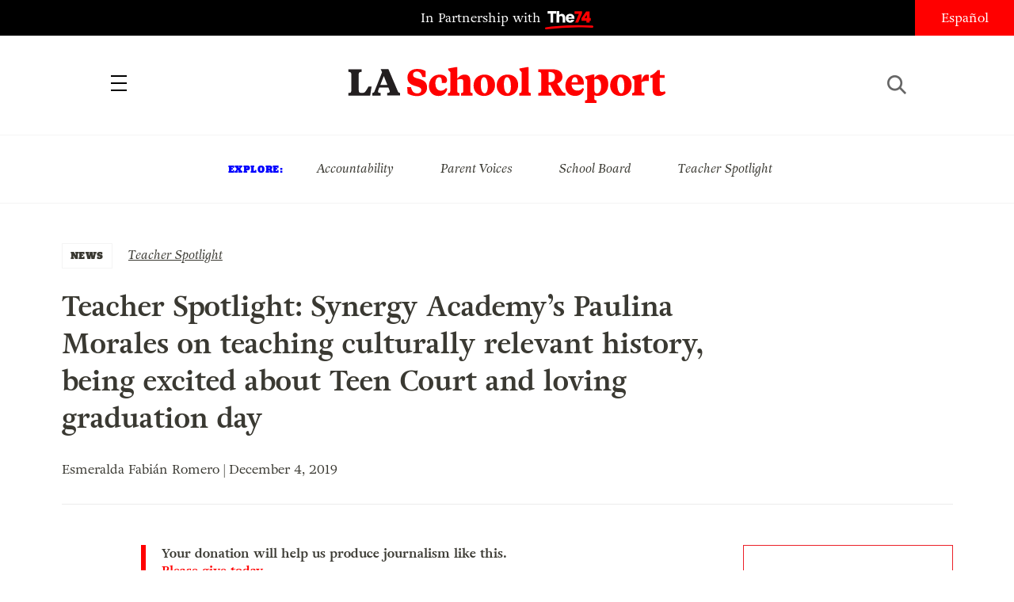

--- FILE ---
content_type: text/html; charset=UTF-8
request_url: https://www.laschoolreport.com/teacher-spotlight-synergy-academys-paulina-morales-on-teaching-culturally-relevant-history-being-excited-about-teen-court-and-loving-graduation-day/
body_size: 13988
content:
<!--  --><!doctype html>
<html lang="en-US" class="no-js">
<head>
	<!-- Setup -->
    <meta charset="UTF-8">
	<meta name="viewport" content="width=device-width, initial-scale=1.0" />
	<meta name="format-detection" content="telephone=no">
	
	<!-- Title -->
	<title>Teacher Spotlight: Synergy Academy’s Paulina Morales on teaching culturally relevant history, being excited about Teen Court and loving graduation day  |  LA School Report</title>
    
    <!-- SEO -->
    <meta name="description" content="This interview is one in a series spotlighting Los Angeles teachers, their unique and innovative classroom approaches, and their thoughts on how the education system can better support teachers in guiding students to success. For a history teacher like Paulina Morales, there has not been a better time than now to engage students in learning...">
    <meta name="keywords" content="Teacher Spotlight, ">
    
        <!-- Facebook OG Integration -->
    <meta property="og:title" content="Teacher Spotlight: Synergy Academy’s Paulina Morales on teaching culturally relevant history, being excited about Teen Court and loving graduation day  |  LA School Report" />
    <meta property="og:description" content="This interview is one in a series spotlighting Los Angeles teachers, their unique and innovative classroom approaches, and their thoughts on how the education system can better support teachers in guiding students to success. For a history teacher like Paulina Morales, there has not been a better time than now to engage students in learning...">
    <meta property="og:type" content="website"/>
    <meta property="og:url" content="https://www.laschoolreport.com/teacher-spotlight-synergy-academys-paulina-morales-on-teaching-culturally-relevant-history-being-excited-about-teen-court-and-loving-graduation-day/" />
	        <meta property="og:image" content="https://www.laschoolreport.com/wp-content/uploads/2019/12/Paulina-640x431.jpg" />

	<!-- Twitter Card Integration -->
    <meta name="twitter:card" content="summary_large_image">
    <meta name="twitter:site" content="@LASchoolReport">
    <meta name="twitter:title" content="Teacher Spotlight: Synergy Academy’s Paulina Morales on teaching culturally relevant history, being excited about Teen Court and loving graduation day  |  LA School Report">
    <meta name="twitter:description" content="This interview is one in a series spotlighting Los Angeles teachers, their unique and innovative classroom approaches, and their thoughts on how the education system can better support teachers in guiding students to success. For a history teacher like Paulina Morales, there has not been a better time than now to engage students in learning...">
    <meta name="twitter:image" content="https://www.laschoolreport.com/wp-content/uploads/2019/12/Paulina-640x431.jpg">
    	
    <!-- Fonts and Styles-->
    <link rel='stylesheet' type='text/css' media='all' href="https://code.ionicframework.com/ionicons/2.0.1/css/ionicons.min.css" />
	<script src="https://use.typekit.net/ewo3bbs.js"></script>
    <script>try{Typekit.load({ async: true });}catch(e){}</script>

	<meta name='robots' content='max-image-preview:large' />
<script type="text/javascript">
window._wpemojiSettings = {"baseUrl":"https:\/\/s.w.org\/images\/core\/emoji\/14.0.0\/72x72\/","ext":".png","svgUrl":"https:\/\/s.w.org\/images\/core\/emoji\/14.0.0\/svg\/","svgExt":".svg","source":{"concatemoji":"https:\/\/www.laschoolreport.com\/wp-includes\/js\/wp-emoji-release.min.js?ver=6.1.9"}};
/*! This file is auto-generated */
!function(e,a,t){var n,r,o,i=a.createElement("canvas"),p=i.getContext&&i.getContext("2d");function s(e,t){var a=String.fromCharCode,e=(p.clearRect(0,0,i.width,i.height),p.fillText(a.apply(this,e),0,0),i.toDataURL());return p.clearRect(0,0,i.width,i.height),p.fillText(a.apply(this,t),0,0),e===i.toDataURL()}function c(e){var t=a.createElement("script");t.src=e,t.defer=t.type="text/javascript",a.getElementsByTagName("head")[0].appendChild(t)}for(o=Array("flag","emoji"),t.supports={everything:!0,everythingExceptFlag:!0},r=0;r<o.length;r++)t.supports[o[r]]=function(e){if(p&&p.fillText)switch(p.textBaseline="top",p.font="600 32px Arial",e){case"flag":return s([127987,65039,8205,9895,65039],[127987,65039,8203,9895,65039])?!1:!s([55356,56826,55356,56819],[55356,56826,8203,55356,56819])&&!s([55356,57332,56128,56423,56128,56418,56128,56421,56128,56430,56128,56423,56128,56447],[55356,57332,8203,56128,56423,8203,56128,56418,8203,56128,56421,8203,56128,56430,8203,56128,56423,8203,56128,56447]);case"emoji":return!s([129777,127995,8205,129778,127999],[129777,127995,8203,129778,127999])}return!1}(o[r]),t.supports.everything=t.supports.everything&&t.supports[o[r]],"flag"!==o[r]&&(t.supports.everythingExceptFlag=t.supports.everythingExceptFlag&&t.supports[o[r]]);t.supports.everythingExceptFlag=t.supports.everythingExceptFlag&&!t.supports.flag,t.DOMReady=!1,t.readyCallback=function(){t.DOMReady=!0},t.supports.everything||(n=function(){t.readyCallback()},a.addEventListener?(a.addEventListener("DOMContentLoaded",n,!1),e.addEventListener("load",n,!1)):(e.attachEvent("onload",n),a.attachEvent("onreadystatechange",function(){"complete"===a.readyState&&t.readyCallback()})),(e=t.source||{}).concatemoji?c(e.concatemoji):e.wpemoji&&e.twemoji&&(c(e.twemoji),c(e.wpemoji)))}(window,document,window._wpemojiSettings);
</script>
<style type="text/css">
img.wp-smiley,
img.emoji {
	display: inline !important;
	border: none !important;
	box-shadow: none !important;
	height: 1em !important;
	width: 1em !important;
	margin: 0 0.07em !important;
	vertical-align: -0.1em !important;
	background: none !important;
	padding: 0 !important;
}
</style>
	<link rel='stylesheet' id='wp-block-library-css' href='https://www.laschoolreport.com/wp-includes/css/dist/block-library/style.min.css?ver=6.1.9' type='text/css' media='all' />
<link rel='stylesheet' id='classic-theme-styles-css' href='https://www.laschoolreport.com/wp-includes/css/classic-themes.min.css?ver=1' type='text/css' media='all' />
<style id='global-styles-inline-css' type='text/css'>
body{--wp--preset--color--black: #000000;--wp--preset--color--cyan-bluish-gray: #abb8c3;--wp--preset--color--white: #ffffff;--wp--preset--color--pale-pink: #f78da7;--wp--preset--color--vivid-red: #cf2e2e;--wp--preset--color--luminous-vivid-orange: #ff6900;--wp--preset--color--luminous-vivid-amber: #fcb900;--wp--preset--color--light-green-cyan: #7bdcb5;--wp--preset--color--vivid-green-cyan: #00d084;--wp--preset--color--pale-cyan-blue: #8ed1fc;--wp--preset--color--vivid-cyan-blue: #0693e3;--wp--preset--color--vivid-purple: #9b51e0;--wp--preset--gradient--vivid-cyan-blue-to-vivid-purple: linear-gradient(135deg,rgba(6,147,227,1) 0%,rgb(155,81,224) 100%);--wp--preset--gradient--light-green-cyan-to-vivid-green-cyan: linear-gradient(135deg,rgb(122,220,180) 0%,rgb(0,208,130) 100%);--wp--preset--gradient--luminous-vivid-amber-to-luminous-vivid-orange: linear-gradient(135deg,rgba(252,185,0,1) 0%,rgba(255,105,0,1) 100%);--wp--preset--gradient--luminous-vivid-orange-to-vivid-red: linear-gradient(135deg,rgba(255,105,0,1) 0%,rgb(207,46,46) 100%);--wp--preset--gradient--very-light-gray-to-cyan-bluish-gray: linear-gradient(135deg,rgb(238,238,238) 0%,rgb(169,184,195) 100%);--wp--preset--gradient--cool-to-warm-spectrum: linear-gradient(135deg,rgb(74,234,220) 0%,rgb(151,120,209) 20%,rgb(207,42,186) 40%,rgb(238,44,130) 60%,rgb(251,105,98) 80%,rgb(254,248,76) 100%);--wp--preset--gradient--blush-light-purple: linear-gradient(135deg,rgb(255,206,236) 0%,rgb(152,150,240) 100%);--wp--preset--gradient--blush-bordeaux: linear-gradient(135deg,rgb(254,205,165) 0%,rgb(254,45,45) 50%,rgb(107,0,62) 100%);--wp--preset--gradient--luminous-dusk: linear-gradient(135deg,rgb(255,203,112) 0%,rgb(199,81,192) 50%,rgb(65,88,208) 100%);--wp--preset--gradient--pale-ocean: linear-gradient(135deg,rgb(255,245,203) 0%,rgb(182,227,212) 50%,rgb(51,167,181) 100%);--wp--preset--gradient--electric-grass: linear-gradient(135deg,rgb(202,248,128) 0%,rgb(113,206,126) 100%);--wp--preset--gradient--midnight: linear-gradient(135deg,rgb(2,3,129) 0%,rgb(40,116,252) 100%);--wp--preset--duotone--dark-grayscale: url('#wp-duotone-dark-grayscale');--wp--preset--duotone--grayscale: url('#wp-duotone-grayscale');--wp--preset--duotone--purple-yellow: url('#wp-duotone-purple-yellow');--wp--preset--duotone--blue-red: url('#wp-duotone-blue-red');--wp--preset--duotone--midnight: url('#wp-duotone-midnight');--wp--preset--duotone--magenta-yellow: url('#wp-duotone-magenta-yellow');--wp--preset--duotone--purple-green: url('#wp-duotone-purple-green');--wp--preset--duotone--blue-orange: url('#wp-duotone-blue-orange');--wp--preset--font-size--small: 13px;--wp--preset--font-size--medium: 20px;--wp--preset--font-size--large: 36px;--wp--preset--font-size--x-large: 42px;}.has-black-color{color: var(--wp--preset--color--black) !important;}.has-cyan-bluish-gray-color{color: var(--wp--preset--color--cyan-bluish-gray) !important;}.has-white-color{color: var(--wp--preset--color--white) !important;}.has-pale-pink-color{color: var(--wp--preset--color--pale-pink) !important;}.has-vivid-red-color{color: var(--wp--preset--color--vivid-red) !important;}.has-luminous-vivid-orange-color{color: var(--wp--preset--color--luminous-vivid-orange) !important;}.has-luminous-vivid-amber-color{color: var(--wp--preset--color--luminous-vivid-amber) !important;}.has-light-green-cyan-color{color: var(--wp--preset--color--light-green-cyan) !important;}.has-vivid-green-cyan-color{color: var(--wp--preset--color--vivid-green-cyan) !important;}.has-pale-cyan-blue-color{color: var(--wp--preset--color--pale-cyan-blue) !important;}.has-vivid-cyan-blue-color{color: var(--wp--preset--color--vivid-cyan-blue) !important;}.has-vivid-purple-color{color: var(--wp--preset--color--vivid-purple) !important;}.has-black-background-color{background-color: var(--wp--preset--color--black) !important;}.has-cyan-bluish-gray-background-color{background-color: var(--wp--preset--color--cyan-bluish-gray) !important;}.has-white-background-color{background-color: var(--wp--preset--color--white) !important;}.has-pale-pink-background-color{background-color: var(--wp--preset--color--pale-pink) !important;}.has-vivid-red-background-color{background-color: var(--wp--preset--color--vivid-red) !important;}.has-luminous-vivid-orange-background-color{background-color: var(--wp--preset--color--luminous-vivid-orange) !important;}.has-luminous-vivid-amber-background-color{background-color: var(--wp--preset--color--luminous-vivid-amber) !important;}.has-light-green-cyan-background-color{background-color: var(--wp--preset--color--light-green-cyan) !important;}.has-vivid-green-cyan-background-color{background-color: var(--wp--preset--color--vivid-green-cyan) !important;}.has-pale-cyan-blue-background-color{background-color: var(--wp--preset--color--pale-cyan-blue) !important;}.has-vivid-cyan-blue-background-color{background-color: var(--wp--preset--color--vivid-cyan-blue) !important;}.has-vivid-purple-background-color{background-color: var(--wp--preset--color--vivid-purple) !important;}.has-black-border-color{border-color: var(--wp--preset--color--black) !important;}.has-cyan-bluish-gray-border-color{border-color: var(--wp--preset--color--cyan-bluish-gray) !important;}.has-white-border-color{border-color: var(--wp--preset--color--white) !important;}.has-pale-pink-border-color{border-color: var(--wp--preset--color--pale-pink) !important;}.has-vivid-red-border-color{border-color: var(--wp--preset--color--vivid-red) !important;}.has-luminous-vivid-orange-border-color{border-color: var(--wp--preset--color--luminous-vivid-orange) !important;}.has-luminous-vivid-amber-border-color{border-color: var(--wp--preset--color--luminous-vivid-amber) !important;}.has-light-green-cyan-border-color{border-color: var(--wp--preset--color--light-green-cyan) !important;}.has-vivid-green-cyan-border-color{border-color: var(--wp--preset--color--vivid-green-cyan) !important;}.has-pale-cyan-blue-border-color{border-color: var(--wp--preset--color--pale-cyan-blue) !important;}.has-vivid-cyan-blue-border-color{border-color: var(--wp--preset--color--vivid-cyan-blue) !important;}.has-vivid-purple-border-color{border-color: var(--wp--preset--color--vivid-purple) !important;}.has-vivid-cyan-blue-to-vivid-purple-gradient-background{background: var(--wp--preset--gradient--vivid-cyan-blue-to-vivid-purple) !important;}.has-light-green-cyan-to-vivid-green-cyan-gradient-background{background: var(--wp--preset--gradient--light-green-cyan-to-vivid-green-cyan) !important;}.has-luminous-vivid-amber-to-luminous-vivid-orange-gradient-background{background: var(--wp--preset--gradient--luminous-vivid-amber-to-luminous-vivid-orange) !important;}.has-luminous-vivid-orange-to-vivid-red-gradient-background{background: var(--wp--preset--gradient--luminous-vivid-orange-to-vivid-red) !important;}.has-very-light-gray-to-cyan-bluish-gray-gradient-background{background: var(--wp--preset--gradient--very-light-gray-to-cyan-bluish-gray) !important;}.has-cool-to-warm-spectrum-gradient-background{background: var(--wp--preset--gradient--cool-to-warm-spectrum) !important;}.has-blush-light-purple-gradient-background{background: var(--wp--preset--gradient--blush-light-purple) !important;}.has-blush-bordeaux-gradient-background{background: var(--wp--preset--gradient--blush-bordeaux) !important;}.has-luminous-dusk-gradient-background{background: var(--wp--preset--gradient--luminous-dusk) !important;}.has-pale-ocean-gradient-background{background: var(--wp--preset--gradient--pale-ocean) !important;}.has-electric-grass-gradient-background{background: var(--wp--preset--gradient--electric-grass) !important;}.has-midnight-gradient-background{background: var(--wp--preset--gradient--midnight) !important;}.has-small-font-size{font-size: var(--wp--preset--font-size--small) !important;}.has-medium-font-size{font-size: var(--wp--preset--font-size--medium) !important;}.has-large-font-size{font-size: var(--wp--preset--font-size--large) !important;}.has-x-large-font-size{font-size: var(--wp--preset--font-size--x-large) !important;}
.wp-block-navigation a:where(:not(.wp-element-button)){color: inherit;}
:where(.wp-block-columns.is-layout-flex){gap: 2em;}
.wp-block-pullquote{font-size: 1.5em;line-height: 1.6;}
</style>
<link rel='stylesheet' id='LASR-css' href='https://www.laschoolreport.com/wp-content/themes/LASR_MS/style.css?version=204468231&#038;ver=6.1.9' type='text/css' media='all' />
<link rel="https://api.w.org/" href="https://www.laschoolreport.com/wp-json/" /><link rel="alternate" type="application/json" href="https://www.laschoolreport.com/wp-json/wp/v2/posts/57067" /><link rel="EditURI" type="application/rsd+xml" title="RSD" href="https://www.laschoolreport.com/xmlrpc.php?rsd" />
<link rel="wlwmanifest" type="application/wlwmanifest+xml" href="https://www.laschoolreport.com/wp-includes/wlwmanifest.xml" />
<meta name="generator" content="WordPress 6.1.9" />
<link rel="canonical" href="https://www.laschoolreport.com/teacher-spotlight-synergy-academys-paulina-morales-on-teaching-culturally-relevant-history-being-excited-about-teen-court-and-loving-graduation-day/" />
<link rel='shortlink' href='https://www.laschoolreport.com/?p=57067' />
<link rel="alternate" type="application/json+oembed" href="https://www.laschoolreport.com/wp-json/oembed/1.0/embed?url=https%3A%2F%2Fwww.laschoolreport.com%2Fteacher-spotlight-synergy-academys-paulina-morales-on-teaching-culturally-relevant-history-being-excited-about-teen-court-and-loving-graduation-day%2F" />
<link rel="alternate" type="text/xml+oembed" href="https://www.laschoolreport.com/wp-json/oembed/1.0/embed?url=https%3A%2F%2Fwww.laschoolreport.com%2Fteacher-spotlight-synergy-academys-paulina-morales-on-teaching-culturally-relevant-history-being-excited-about-teen-court-and-loving-graduation-day%2F&#038;format=xml" />
<link rel="icon" href="https://www.laschoolreport.com/wp-content/uploads/2022/08/cropped-T74-LASR-Social-Avatar-02-32x32.png" sizes="32x32" />
<link rel="icon" href="https://www.laschoolreport.com/wp-content/uploads/2022/08/cropped-T74-LASR-Social-Avatar-02-192x192.png" sizes="192x192" />
<link rel="apple-touch-icon" href="https://www.laschoolreport.com/wp-content/uploads/2022/08/cropped-T74-LASR-Social-Avatar-02-180x180.png" />
<meta name="msapplication-TileImage" content="https://www.laschoolreport.com/wp-content/uploads/2022/08/cropped-T74-LASR-Social-Avatar-02-270x270.png" />
		<style type="text/css" id="wp-custom-css">
			/*
Welcome to Custom CSS!

To learn how this works, see http://wp.me/PEmnE-Bt
*/		</style>
		    
    <!-- GA TRACKING -->
	<script>
	  (function(i,s,o,g,r,a,m){i['GoogleAnalyticsObject']=r;i[r]=i[r]||function(){
	  (i[r].q=i[r].q||[]).push(arguments)},i[r].l=1*new Date();a=s.createElement(o),
	  m=s.getElementsByTagName(o)[0];a.async=1;a.src=g;m.parentNode.insertBefore(a,m)
	  })(window,document,'script','https://www.google-analytics.com/analytics.js','ga');
	  ga('create', 'UA-34015481-1', 'auto', { 'allowLinker': true });
	  ga('send', 'pageview');
	  ga('require','linker');
	  ga('linker:autoLink', ['domain1.tld', 'domain2.tld'], false, true);
	</script>

    <!-- GA4 TRACKING -->
    <script async src="https://www.googletagmanager.com/gtag/js?id=G-QVBK3NLJ0X"></script>
    <script>
        window.dataLayer = window.dataLayer || [];
        function gtag(){dataLayer.push(arguments);}
        gtag('js', new Date());

        gtag('config', 'G-QVBK3NLJ0X');
    </script>


    
        <!-- CHARTBEAT -->

        
        <script type='text/javascript'>
            (function() {
                /** CONFIGURATION START **/
                var _sf_async_config = window._sf_async_config = (window._sf_async_config || {});
                _sf_async_config.uid = 66128;
                _sf_async_config.domain = 'laschoolreport.com';
                _sf_async_config.useCanonical = true;
                _sf_async_config.useCanonicalDomain = true;
                _sf_async_config.sections = 'NEWS, Teacher Spotlight'; //SET PAGE SECTION(S)
                _sf_async_config.authors = 'Esmeralda Fabián Romero'; //SET PAGE AUTHOR(S)
                /** CONFIGURATION END **/
                function loadChartbeat() {
                    var e = document.createElement('script');
                    var n = document.getElementsByTagName('script')[0];
                    e.type = 'text/javascript';
                    e.async = true;
                    e.src = '//static.chartbeat.com/js/chartbeat.js';
                    n.parentNode.insertBefore(e, n);
                }
                loadChartbeat();
            })();
        </script>
        <script async src="//static.chartbeat.com/js/chartbeat_mab.js"></script>

    
</head>
<body class="page_teacher-spotlight-synergy-academys-paulina-morales-on-teaching-culturally-relevant-history-being-excited-about-teen-court-and-loving-graduation-day">
	<div id="wrapper">

		<!-- HEADER -->
		<header>
    		<div id="header_top">
				<p class="partnership">
					<a href="https://www.the74million.org">In Partnership with <span>74</span></a>
				</p>
				<ul class="social">
					<li><a href="https://twitter.com/LASchoolReport" target="_blank" class="ion-social-twitter"><span>Twitter</span></a></li>
					<li><a href="https://www.facebook.com/LASchoolReport" target="_blank" class="ion-social-facebook"><span>Facebook</span></a></li>
				</ul>
				<div id="language">
					<a href=http://espanol.laschoolreport.com>Español</a>				</div>
			</div>
			<nav>
				<div class="nav_container">
					<a id="close_nav" class="close"></a>
					<ul>
						<li><a href="/category/news">News</a></li>
						<li><a href="/category/commentary">Commentary</a></li>
						<li><a href="/category/la-parents">LA Parents</a></li>
												<li><a href="https://www.the74million.org/about">About</a></li>
						<span class="mobile">
							<li><a id="show_explore" href="#">Explore</a></li>
								                        <li class="explore_mobile em_exp"><a href="https://www.laschoolreport.com/tag/accountability/">Accountability</a></li>
								                        <li class="explore_mobile em_exp"><a href="https://www.laschoolreport.com/tag/parent-voices/">Parent Voices</a></li>
								                        <li class="explore_mobile em_exp"><a href="https://www.laschoolreport.com/tag/school-board/">School Board</a></li>
								                        <li class="explore_mobile em_exp"><a href="https://www.laschoolreport.com/tag/teacher-spotlight/">Teacher Spotlight</a></li>
														<li><a id="show_contact" href="#">Contact</a></li>
							<li class="explore_mobile em_address">
								<a href="/cdn-cgi/l/email-protection#7d14131b123d111c0e1e151212110f180d120f09531e1210"><span class="__cf_email__" data-cfemail="234a4d454c634f4250404b4c4c4f5146534c51570d404c4e">[email&#160;protected]</span><br/>
									<span>149 South Barrington Ave,</span>
									<span>Suite 249,<br/></span>
									<span>Los Angeles, CA 90049</span>
								</a>
							</li>
							<hr/>
							<ul class="social">
								<li><a href="https://twitter.com/LASchoolReport" target="_blank" class="ion-social-twitter"><span>Twitter</span></a></li>
								<li><a href="https://www.facebook.com/LASchoolReport" target="_blank" class="ion-social-facebook"><span>Facebook</span></a></li>
							</ul>
							<li class="language"><a href=http://espanol.laschoolreport.com>Español</a></li><br/>
							<p>Copyright © 2026 LA School Report</p>
						</span>
					</ul>
				</div>
			</nav>
			<div id="header_bottom">
				<h1><span><a href="https://www.laschoolreport.com">LA School Report</a></span></h1>
				<div id="hamburger"></div>
				<div id="search">
					<div id="search_button"></div>
					<form role="search" method="get" id="searchform" class="searchform" action="https://www.laschoolreport.com" placeholder="search">
						<input type="text" placeholder="Search" value="" name="s" id="s">
					</form>
					<div id="search_x"></div>
				</div>
			</div>
			<div id="header_top_mobile">
				<p class="partnership">In Partnership with <span>74</span></p>
			</div>
		</header>
    
		<!-- EXPLORE -->
		<section id="explore">
			<ul>
				<h3>Explore:</h3>
									<li class="explore_mobile em_exp"><a href="https://www.laschoolreport.com/tag/accountability/">Accountability</a></li>
									<li class="explore_mobile em_exp"><a href="https://www.laschoolreport.com/tag/parent-voices/">Parent Voices</a></li>
									<li class="explore_mobile em_exp"><a href="https://www.laschoolreport.com/tag/school-board/">School Board</a></li>
									<li class="explore_mobile em_exp"><a href="https://www.laschoolreport.com/tag/teacher-spotlight/">Teacher Spotlight</a></li>
							</ul>
		</section> 


		
		<!-- CONTENT -->
				<div class="content">   
			<div class="story">
				<div class="story_header">
					<div class="category">
						<a href="https://www.laschoolreport.com/category/news/">NEWS</a>
					</div>
					<div class="tags">
						<ul>
													<li><a href="https://www.laschoolreport.com/tag/teacher-spotlight/" rel="tag">Teacher Spotlight</a></li>
												</ul>
					</div>
					<h1>Teacher Spotlight: Synergy Academy’s Paulina Morales on teaching culturally relevant history, being excited about Teen Court and loving graduation day</h1>
										<p class="credits"> Esmeralda Fabián Romero | December 4, 2019</p><br/>
					<hr/>
				</div>
				<div class="storyContainer">
					<div id="social_sidebar">
						<ul id="sidebar_listing">
                            <li><a class="ion-social-twitter" href="https://twitter.com/intent/tweet?url=https://www.laschoolreport.com/teacher-spotlight-synergy-academys-paulina-morales-on-teaching-culturally-relevant-history-being-excited-about-teen-court-and-loving-graduation-day/&text=Teacher+Spotlight%3A+Synergy+Academy%E2%80%99s+Paulina+Morales+on+teaching+culturally+relevant+history%2C+being+excited+about+Teen+Court+and+loving+graduation+day @LASchoolReport" target="_blank"><span>Twitter</span></a></li>
							<li><a class="ion-social-facebook" href="https://www.facebook.com/sharer/sharer.php?u=https://www.laschoolreport.com/teacher-spotlight-synergy-academys-paulina-morales-on-teaching-culturally-relevant-history-being-excited-about-teen-court-and-loving-graduation-day/" target="_blank"><span>Facebook</span></a></li>
							<li><a class="ion-email" href="/cdn-cgi/l/email-protection#[base64]"><span>Mail</span></a></li>
						</ul>
					</div>
					<div class="storySidebar">
					
						<!-- TOP STORIES -->
						<section id="top_stories" class="sidebar_unit">
							<ul>
								<h3>Top Stories</h3>
																	<li><a href="https://www.laschoolreport.com/3000-california-teachers-school-staffers-strike-while-7-unions-declare-impasse/">3,000 California Teachers Strike While 7 Unions Declare Impasse</a></li>
																	<li><a href="https://www.laschoolreport.com/what-fewer-international-students-means-for-california/">What Fewer International Students Means for California</a></li>
																	<li><a href="https://www.laschoolreport.com/how-california-can-protect-students-from-washingtons-uncertainty/">How California Can Protect Students from Washington’s Uncertainty</a></li>
																</ul>
						</section>
						<div id="newsletter_signup_sb" class="sidebar_unit signup_form">
							<h4><center>SIGN UP FOR OUR NEWSLETTER</center></h4>
											<form id="email_capture" class="email-form" action="" method="POST">
			<input type="submit" value="Submit">
			<span>
				<input type="email" name="email" placeholder="Email Address">
                <input id="last_name" name="last_name" type="text" value=""  />
            </span>
		</form>
		<p class="gratitude" style="text-align:left"></p> 
						</div>
									<!-- FROM THE 74 -->
			<section id="from74" class="sidebar_unit">
				<h3>from  <span>74</span></h3>
				<ul>
									<li>
						<a href="https://www.the74million.org/article/shut-out-inequitable-access-to-after-school-programs-grows/" target="_blank">
							<p>Shut Out: Inequitable Access to After School Programs Grows</p>
						</a>      
					</li>
									<li>
						<a href="https://www.the74million.org/article/zodiac-sign-assigned-seating-this-teacher-says-it-works/" target="_blank">
							<p>Zodiac Sign Assigned Seating? This Teacher Says It Works</p>
						</a>      
					</li>
									<li>
						<a href="https://www.the74million.org/zero2eight/as-time-runs-out-a-dozen-head-start-families-and-providers-share-their-fears/" target="_blank">
							<p>As Time Runs Out, a Dozen Head Start Families and Providers Share Their Fears</p>
						</a>      
					</li>
									<li>
						<a href="https://www.the74million.org/article/how-work-based-learning-helped-two-oakland-teens-take-flight-literally/" target="_blank">
							<p>How Work-Based Learning Helped Two Oakland Teens Take Flight — Literally</p>
						</a>      
					</li>
								</ul>
			</section>
					</div>
					<div class="storyContent">
                        <p class="cta">Your donation will help us produce journalism like this. <a href="https://the74.fundjournalism.org/donate/?campaign=701Jw00000Nx0ZrIAJ">Please give today.</a></p>
                        <!--<p class="cta">Get stories like this delivered straight to your inbox. <a href="http://www.laschoolreport.com/newsletter/">Sign up for the LA School Report newsletter.</a></p>-->
                        <p><em>This interview is one in a series spotlighting Los Angeles teachers, their unique and innovative classroom approaches, and their thoughts on how the education system can better support teachers in guiding students to success.</em></p>
<div id="attachment_57069" style="width: 190px" class="wp-caption alignleft"><img aria-describedby="caption-attachment-57069" decoding="async" class="size-medium wp-image-57069" src="http://laschoolreport.com/wp-content/uploads/2019/12/Paulina-lede-180x240.jpg" alt="" width="180" height="240" srcset="https://www.laschoolreport.com/wp-content/uploads/2019/12/Paulina-lede-180x240.jpg 180w, https://www.laschoolreport.com/wp-content/uploads/2019/12/Paulina-lede-90x120.jpg 90w, https://www.laschoolreport.com/wp-content/uploads/2019/12/Paulina-lede-360x480.jpg 360w, https://www.laschoolreport.com/wp-content/uploads/2019/12/Paulina-lede.jpg 500w" sizes="(max-width: 180px) 100vw, 180px" /><p id="caption-attachment-57069" class="wp-caption-text">Paulina Morales</p></div>
<p>For a history teacher like Paulina Morales, there has not been a better time than now to engage students in learning world history. The current political and social climate make the subject particularly relevant for her high school students in a heavily Latino community in South L.A., where many are the children of immigrant families and some are newly arrived to this country.</p>
<p>Her lessons this school year, for example, range from gun control legislation to the Me Too movement and immigration.</p>
<p>Morales teaches 10th-grade world history at Synergy Quantum Academy, a charter high school co-located at L.A. Unified’s Maya Angelou Community High School campus. Her nearly 20 years of teaching experience has been in charter schools, but she was a product of LAUSD. She also spent time studying in Mexico, the country where her parents emigrated from. She graduated from California State University Fullerton with a degree in anthropology.</p>
<p>While in middle school, Morales got her first glance at seeing herself as a history teacher, thanks to the influence of her own history teacher. It’s an effect she hopes to have on her own students, particularly her female students. She believes they live in a time with so many more choices and opportunities than she had growing up, thanks to the pride of being Latina women, which she didn’t experience openly when she was a student.</p>
<p>“I think that&#8217;s a big thing right now, as the girls in my classroom, or the women in my classroom, it&#8217;s important that they can definitely do it and things are changing for the better,” Morales said. “I love that my students are proud of who they are and they&#8217;re proud of their background, where they come from, and so it&#8217;s not something that, I guess when I was in school, maybe some people tried to hide who they were. Now, people are very proud of their culture, where they&#8217;re from.”</p>
<p>Morales credits that sense of pride to students’ access to ethnic studies and the culturally relevant books they’re reading now in class, but also to a spirit of resistance.</p>
<p>“Like I said, the president (Trump) right now is very, sometimes very anti-Latino in some of the comments he&#8217;s made, and that just makes them want to seek more knowledge, so that they can be prepared for those conversations,” she said. “They want that information, I think they want to be able to defend themselves and who they are.”</p>
<p>LA School Report asked Morales about what could be done better or what needs to change in the education system to allow reforms and innovation to take place in the classroom, as well as her goals for the 2019-20 school year. Her answers have been lightly edited for length and clarity.</p>
<p><strong>Are your classroom lessons currently covering more social events than before?</strong></p>
<p>Definitely, the new curriculum is engaging students more. I feel that during the first years of my teaching, it was more about world history with more European history, and now it&#8217;s actual world history, where we&#8217;re learning about ourselves. It&#8217;s more promoting the history of African cultures, Latino cultures, and we&#8217;re exploring more the women&#8217;s issues. In our history books, it&#8217;s very difficult to find women heroes, I would say. And now, it&#8217;s definitely in the newer books, there are even sections in every chapter about women heroes. So, it&#8217;s definitely changing a lot in the past couple of years. Now I have to teach history but through current events, and they have to really (think about) what&#8217;s going on today. So why is this happening today? What events happened in the past that are causing this to happen today? And they can relate a lot better to historical events in that way.</p>
<ul>
<li><strong><em>Read more: <a href="http://laschoolreport.com/50-years-after-the-chicano-blowouts-still-waiting-for-justice-and-the-need-to-reject-more-police-in-our-schools/">50 years after the Chicano Blowouts, still waiting for justice and the need to reject more police in our schools</a></em></strong></li>
</ul>
<p><strong>Do you think you have less pressure than math teachers or ELA teachers to get results?</strong></p>
<p>I feel like we have the same pressure, especially in my AP World History. It&#8217;s there&#8217;s always, or any AP teacher feels that pressure that you have to have a certain number of students pass (the AP test) or — not all of them — but it&#8217;s really difficult to pass those tests. And even, we also have to show that we&#8217;re teaching them certain standards, ELA standards, so we have to be supportive of, or teach them writing skills and things like that. So, I sometimes feel I&#8217;m their English teacher as well because we&#8217;re supporting one another in that aspect.</p>
<p><strong>Is there anything in the public education system that you think should be addressed with urgency?</strong></p>
<p>I think just the very anti-charter conversation is a very head-downer for us. We&#8217;re really trying to make a difference. I&#8217;m supportive of all LAUSD teachers because we share a campus with LAUSD schools, and we work together. So, I think we&#8217;re probably one of the only (colocated charter) schools that has an LAUSD school sharing the same campus that, for the most part, the majority of the teachers work well together. There are times where we&#8217;ve come together to meet common goals. I think their current principal, he&#8217;s doing a really good job at meeting with our principal, or our founder, and trying to get us to have more meetings that are combined because it&#8217;s the same community of students. Even that program, the Teen Court, we&#8217;re working together with them, and so they bring their students, we bring our students, and that&#8217;s a place where they get to meet one another. I think it’s a unique situation, so I feel we&#8217;re doing a good job at it, but it&#8217;s kind of difficult too. It must be difficult for other charters schools to have these negative conversations about them when all they&#8217;re trying to do is just, we&#8217;re all just trying to help students.</p>
<p><strong>Tell me about the Teen Court program. What is it and what’s the purpose?</strong></p>
<p>It’s new to our school. We have been doing it just for the past two years, both our school and Maya Angelou (LAUSD school). So, we started the program, the founder kind of connected us to this program and in order to get students to participate (they have to stay), for a month after school. We created a class called Trials That Made History, and the students there learn about the law, like how to become a lawyer, how to become a judge and things like that, and then other related (legal) fields that I had no idea of. I learned a lot by teaching a class and then participating in Teen Court, where students actually visit a real courtroom in downtown L.A. then they come and perform Teen Court in school. They recreate what they learned. It’s just exposing them to other careers and a lot of the students are really looking into becoming immigration lawyers. I have three seniors who have been part of the program since the beginning and now that&#8217;s one of the career ideas that they think they&#8217;re going to go into. So, that&#8217;s kind of cool.</p>
<p><strong>What do you think is the most challenging about being a teacher? </strong></p>
<p>For me, what maybe I complain a little bit about, is sometimes you do have to take work with you home on the weekends. It&#8217;s not just you get out at 3 p.m. and then you&#8217;re home. No, because sometimes you have to stay, you definitely have to show students that you care and sometimes you do have to stay to gain or, for me, participate in Teen Court, and sometimes you have to be there until 7 p.m. Sometimes you have to go on your vacation to three-day trips with students so they can participate in a conference. So, you do give up a lot of your time too. And … just sometimes, the situations that students get into. They&#8217;re teenagers and they can make really huge mistakes that are life-changing, but we have to understand they&#8217;re teenagers, and they don&#8217;t really understand the severity of it until they&#8217;re there. So, (as a teacher) you have to be very forgiving.</p>
<ul>
<li><strong><em>Read more: <a href="http://laschoolreport.com/teacher-spotlight-daniel-helena-brings-his-own-experiences-in-helping-retain-more-teachers-of-color-in-l-a-classrooms/">Teacher Spotlight: Daniel Helena brings his own experiences in helping retain more teachers of color in L.A. classrooms</a></em></strong></li>
</ul>
<p><strong>What&#8217;s the best part of being a teacher?</strong></p>
<p>Oh my God, my favorite day is always graduation day. It&#8217;s just watching them finally, they made it. To me, that&#8217;s my favorite day out of the year. It&#8217;s just showing up to graduation, seeing them at their best. Seeing them at those proud moments. Sometimes I have dinner dates with ex-students, they want to see you and tell you about what&#8217;s going on in their life. I guess those are my perks.</p>
<p><strong>What do you think parents can do better in helping you to be a successful teacher?</strong></p>
<p>As teenagers, sometimes they look like adults, they look like big kids, but they also need a lot of guidance, and parents still need to be on them to complete their homework or check on them. Are they doing their work? Even now, I would say take away the cell phone if they haven&#8217;t done the work, or they don&#8217;t have the grades. That’s a big distraction recently and there is a lot of, I don&#8217;t know, statistics out there, that say that their electronics are a big distraction. Even if they say, ‘I&#8217;m just listening to music, it helps me to concentrate,’ the studies are not showing that it&#8217;s helping them in class. But there also are a lot of things out there that are helping teachers stay connected with parents and I think we need to make more use of them. But if I send messages constantly to parents, they need to, hopefully, reply back, and show a little bit more involvement because I&#8217;m not sure if they&#8217;re getting the messages.</p>
<p><strong>What’s your main goal for the current school year?</strong></p>
<p>Well, as I said, I really love the Teen Court thing. Once I started that two years ago, my first day going to the first (one), I was, ‘Wow, this is amazing.’ I am so glad that I decided, that I said, ‘Yeah, I&#8217;ll take on this extra class, Trials That Made History, and now it&#8217;s like my favorite thing. It&#8217;s my last class of the day, so it&#8217;s the one thing that I have to look forward to at the end because it&#8217;s kind of new and innovative. I think teachers always need new things, or else it gets kind of, it drags on if you&#8217;re teaching the same thing over and over. So the Teen Court, that&#8217;s my new thing right now.</p>
					</div>
				</div>
			</div>
			
						
		
			<!-- READ NEXT -->
			<section id="read_next">
				<div class="section_header">
					<h3>Read Next</h3>
				</div>  
				<div id="read_next_container">
					<ul>
												<li class="">
							<a href="https://www.laschoolreport.com/california-legislators-to-try-again-to-make-kindergarten-mandatory/">
											
																<div class="rn_image" style="background-image: url('https://www.laschoolreport.com/wp-content/uploads/2026/01/kindergarten-in-California-320x192.jpg');"></div>	
											
								<div class="rn_title"> 
																		<div class="meta_label">NEWS</div> 		
													
									<p>California Legislators to Try Again to Make Kindergarten Mandatory</p>
								</div>
							</a>
						</li>
												<li class="">
							<a href="https://www.laschoolreport.com/trump-administration-plans-to-freeze-billions-in-childcare-funding-to-california/">
											
																<div class="rn_image" style="background-image: url('https://www.laschoolreport.com/wp-content/uploads/2026/01/Donald-Trump-school-choice-order-320x192.jpg');"></div>	
											
								<div class="rn_title"> 
																		<div class="meta_label">NEWS</div> 		
													
									<p>Trump Administration Plans to Freeze Billions in Childcare Funding to California</p>
								</div>
							</a>
						</li>
												<li class="">
							<a href="https://www.laschoolreport.com/food-insecurity-is-surging-among-child-care-providers/">
											
																<div class="rn_image" style="background-image: url('https://www.laschoolreport.com/wp-content/uploads/2026/01/food-insecurity-child-care-320x192.jpg');"></div>	
											
								<div class="rn_title"> 
																		<div class="meta_label">NEWS</div> 		
													
									<p>Food Insecurity Is Surging Among Child Care Providers</p>
								</div>
							</a>
						</li>
												<li class="">
							<a href="https://www.laschoolreport.com/l-a-fires-schools-mourn-losses-celebrate-progress-on-anniversary/">
											
																<div class="rn_image" style="background-image: url('https://www.laschoolreport.com/wp-content/uploads/2026/01/los-angeles-wildfires-anniversary-320x192.png');"></div>	
											
								<div class="rn_title"> 
																		<div class="meta_label">NEWS</div> 		
													
									<p>L.A. Fires: Schools Mourn Losses, Celebrate Progress on Anniversary</p>
								</div>
							</a>
						</li>
												<li class="">
							<a href="https://www.laschoolreport.com/lausd-taps-private-funders-to-level-the-playing-field-between-district-schools/">
											
																<div class="rn_image" style="background-image: url('https://www.laschoolreport.com/wp-content/uploads/2026/01/la-school-fundraising-320x192.png');"></div>	
											
								<div class="rn_title"> 
																		<div class="meta_label">NEWS</div> 		
													
									<p>LAUSD Taps Private Funders to ‘Level the Playing Field’ Between District Schools</p>
								</div>
							</a>
						</li>
												<li class="">
							<a href="https://www.laschoolreport.com/layoffs-cuts-and-closures-are-coming-to-lausd-schools-as-district-confronts-budget-shortfalls/">
											
																<div class="rn_image" style="background-image: url('https://www.laschoolreport.com/wp-content/uploads/2025/12/los-angeles-budget-cuts-320x192.png');"></div>	
											
								<div class="rn_title"> 
																		<div class="meta_label">NEWS</div> 		
													
									<p>Layoffs, Cuts and Closures Are Coming to LAUSD Schools As District Confronts Budget Sho...</p>
								</div>
							</a>
						</li>
												<li class="">
							<a href="https://www.laschoolreport.com/how-can-los-angeles-schools-have-a-looming-1-6b-deficit-with-19b-in-revenues/">
											
																<div class="rn_image" style="background-image: url('https://www.laschoolreport.com/wp-content/uploads/2025/12/childrens-diverse-literature-320x192.jpg');"></div>	
											
								<div class="rn_title"> 
																		<div class="meta_label">ANALYSIS</div> 		
													
									<p>How Can Los Angeles’ Schools Have a Looming $1.6B Deficit With $19B in Revenues?</p>
								</div>
							</a>
						</li>
												<li class="">
							<a href="https://www.laschoolreport.com/rob-reiner-spent-a-decade-fighting-for-california-kids/">
											
																<div class="rn_image" style="background-image: url('https://www.laschoolreport.com/wp-content/uploads/2025/12/rob-reiner-children-education-3-320x192.jpg');"></div>	
											
								<div class="rn_title"> 
																		<div class="meta_label">NEWS</div> 		
													
									<p>Rob Reiner Spent a Decade Fighting For California Kids</p>
								</div>
							</a>
						</li>
												<li class="hidden" ></li>
						<li class="hidden" ></li>
						<li class="hidden" ></li>
						<li class="hidden" ></li>
						<li class="hidden" ></li>
						<li class="hidden" ></li>
						<li class="hidden" ></li>
						<li class="hidden" ></li>
					</ul>
				</div>
		</section>
		
		</div><!-- close the content --> 
        
        <!-- FOOTER -->
		<footer>
			<div id="footer_container">
				<div class="ft_social">
					<img src="https://www.laschoolreport.com/wp-content/themes/LASR_MS/images/la-school-report-logo_footer.svg" width="292" height="auto" alt=""/><br/>
					<ul class="social">
						<li><a href="https://twitter.com/LASchoolReport" target="_blank" class="ion-social-twitter"><span>Twitter</span></a></li>
						<li><a href="https://www.facebook.com/LASchoolReport" target="_blank" class="ion-social-facebook"><span>Facebook</span></a></li>
					</ul>
					Copyright © 2026 LA School Report
				</div>
				<div class="ft_contact">
					<span id="newsletter-form-ft">
                        <h3>Sign up for Updates</h3>
                        <div id="newsletter_signup_ft" class="alternate">
                            				<form id="email_capture" class="email-form" action="" method="POST">
			<input type="submit" value="Submit">
			<span>
				<input type="email" name="email" placeholder="Email Address">
                <input id="last_name" name="last_name" type="text" value=""  />
            </span>
		</form>
		<p class="gratitude" style="text-align:left"></p>                        </div>
                    </span>
					<h3>Contact Us</h3>
					<p><a class="contact_us" href="/cdn-cgi/l/email-protection#375e595158775b5644545f58585b4552475845431954585a"><span class="__cf_email__" data-cfemail="0a63646c654a666b796962656566786f7a65787e24696567">[email&#160;protected]</span></a></p>
					<h3 class="supporters"><a href="https://www.the74million.org/page/supporters" target="_blank">Our Supporters</a></h3>
				</div>
			</div>
		</footer>
		
	</div><!--close the wrapper-->
	
	<script data-cfasync="false" src="/cdn-cgi/scripts/5c5dd728/cloudflare-static/email-decode.min.js"></script><script type='text/javascript' src='https://www.laschoolreport.com/wp-content/themes/LASR_MS/js/main.js?ver=204468231' id='main-js'></script>
<!-- PHP TIME CLOCK (3.952586889267) -->
<!--- SETUP THEME (0.0010039806365967) -->
<!---- 0.0010039806365967 -->
<!--- INIT (0.0011577606201172) -->
<!---- 0.0011577606201172 -->
<!--- ADJUST SEARCH PAGE POSTS (0.0060062408447266) -->
<!---- 0.0010018348693848 -->
<!---- 0.0010008811950684 -->
<!---- 0.0010008811950684 -->
<!---- 0.0010008811950684 -->
<!---- 0.0010008811950684 -->
<!---- 0.0010008811950684 -->
<!--- FEATURED TERMS (3.3949191570282) -->
<!---- 3.3949191570282 -->
<!--- STYLE EXCERPT MORE (0.0010011196136475) -->
<!---- 0.0010011196136475 -->
<!--- META DESCRIPTION (0.0076539516448975) -->
<!---- 0.0076539516448975 -->
<!--- META KEYWORDS (0.0010719299316406) -->
<!---- 0.0010719299316406 -->
<!--- ENQUEUE (0.0010299682617188) -->
<!---- 0.0010299682617188 -->
<!--- TRACK POST PREVIEWS (0.010668992996216) -->
<!---- 0.010668992996216 -->
<!--- ADD CHARTBEAT (0.0010578632354736) -->
<!---- 0.0010578632354736 -->
<!--- CURRENT LANGUAGE (0.017010927200317) -->
<!---- 0.0010008811950684 -->
<!---- 0.00099992752075195 -->
<!---- 0.0010008811950684 -->
<!---- 0.0010008811950684 -->
<!---- 0.00099992752075195 -->
<!---- 0.0010008811950684 -->
<!---- 0.0010011196136475 -->
<!---- 0.00099992752075195 -->
<!---- 0.0010008811950684 -->
<!---- 0.0010011196136475 -->
<!---- 0.0010008811950684 -->
<!---- 0.00099992752075195 -->
<!---- 0.0010008811950684 -->
<!---- 0.0010008811950684 -->
<!---- 0.0010008811950684 -->
<!---- 0.0010011196136475 -->
<!---- 0.00099992752075195 -->
<!--- STAFF MEMBERS (0.0087149143218994) -->
<!---- 0.0076858997344971 -->
<!---- 0.0010290145874023 -->
<!--- LIVESTREAM INFO (0.0024027824401855) -->
<!---- 0.0024027824401855 -->
<!--- CONTENT WITH CAPITONS (0.003626823425293) -->
<!---- 0.003626823425293 -->
<!--- TRANSLATION LINK (0.0023837089538574) -->
<!---- 0.0023837089538574 -->
<!--- TOP STORIES (0.39012694358826) -->
<!---- 0.39012694358826 -->
<!--- FROM THE 74 (0.0079419612884521) -->
<!---- 0.0079419612884521 -->
<!--- MORE STORIES (0.07338285446167) -->
<!---- 0.07338285446167 -->
 
<script defer src="https://static.cloudflareinsights.com/beacon.min.js/vcd15cbe7772f49c399c6a5babf22c1241717689176015" integrity="sha512-ZpsOmlRQV6y907TI0dKBHq9Md29nnaEIPlkf84rnaERnq6zvWvPUqr2ft8M1aS28oN72PdrCzSjY4U6VaAw1EQ==" data-cf-beacon='{"version":"2024.11.0","token":"7f49db83507a421098e9f6d7e967a3a7","r":1,"server_timing":{"name":{"cfCacheStatus":true,"cfEdge":true,"cfExtPri":true,"cfL4":true,"cfOrigin":true,"cfSpeedBrain":true},"location_startswith":null}}' crossorigin="anonymous"></script>
</body>
</html>
